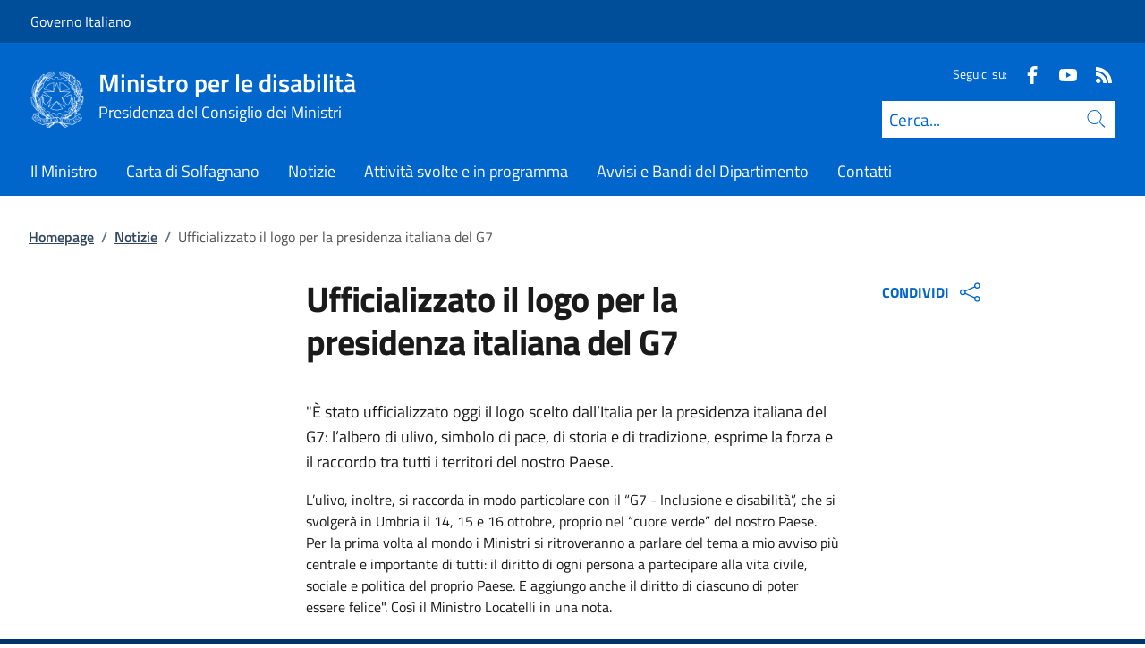

--- FILE ---
content_type: text/html; charset=utf-8
request_url: https://ministrodisabilita.gov.it/it/notizie/ufficializzato-il-logo-per-la-presidenza-italiana-del-g7/
body_size: 11309
content:



<!DOCTYPE html>
<html lang="it">
    <head>
        <title>Ufficializzato il logo per la presidenza italiana del G7</title>
        <meta charset="utf-8">
        <meta http-equiv="x-ua-compatible" content="ie=edge">
        <meta name="viewport" content="width=device-width, initial-scale=1">
        <meta name="description" content="&#xC8; stato ufficializzato oggi il logo scelto dall&#x2019;Italia per la presidenza italiana del G7: l&#x2019;albero di ulivo, simbolo di pace, di storia e di tradizione.">
        <link rel="canonical" href="https://ministrodisabilita.gov.it/it/notizie/ufficializzato-il-logo-per-la-presidenza-italiana-del-g7/" />
        <meta property="og:type" content="article" />
        <meta property="og:url" content="https://ministrodisabilita.gov.it/it/notizie/ufficializzato-il-logo-per-la-presidenza-italiana-del-g7/" />
        <meta property="og:title" content="Ufficializzato il logo per la presidenza italiana del G7" />
            <meta property="og:description" content="&#xC8; stato ufficializzato oggi il logo scelto dall&#x2019;Italia per la presidenza italiana del G7: l&#x2019;albero di ulivo, simbolo di pace, di storia e di tradizione." />
        <meta property="og:site_name" content="Ministro per le disabilit&#xE0;" />
        <meta property="og:updated_time" content="2024-12-05T16:12:19.56Z" />
        <meta name="twitter:card" content="summary" />
        <meta name="twitter:url" content="https://ministrodisabilita.gov.it/it/notizie/ufficializzato-il-logo-per-la-presidenza-italiana-del-g7/" />
        <meta name="twitter:title" content="Ufficializzato il logo per la presidenza italiana del G7" />
            <meta name="twitter:description" content="&#xC8; stato ufficializzato oggi il logo scelto dall&#x2019;Italia per la presidenza italiana del G7: l&#x2019;albero di ulivo, simbolo di pace, di storia e di tradizione." />
                <meta property="og:image" content="https://ministrodisabilita.gov.it/media/kytnehgq/416025774_828386875780651_4453561093697480373_n.jpg" />
                <meta name="twitter:image" content="https://ministrodisabilita.gov.it/media/kytnehgq/416025774_828386875780651_4453561093697480373_n.jpg" />
            <link rel="icon" href="https://ministrodisabilita.gov.it/media/1190/favicon-96x96.png">
        
        <script src="/sb/registered-js-bundle.js.v639047754261701222"></script>
        <link href="/sb/registered-css-bundle.css.v639047754261701222" rel="stylesheet" />

            <!-- Matomo -->
            <script type="text/plain" data-cookiecategory="analytics">
                var _paq = window._paq = window._paq || [];
                /* tracker methods like "setCustomDimension" should be called before "trackPageView" */
                //_paq.push(["setCookieDomain", "*.www.dominio.it"]);
                //_paq.push(["setDomains", ["*.www.dominio.it"]]);
                _paq.push(['trackPageView']);
                _paq.push(['enableLinkTracking']);
                (function () {
                var u = "https://dmlws-analytics.sogei.it/piwik/";
                _paq.push(['setTrackerUrl', u + 'matomo.php']);
                _paq.push(['setSiteId', '15']);
                _paq.push(['addTracker', 'https://ingestion.webanalytics.italia.it/matomo.php', '40583']);
                var d = document, g = d.createElement('script'), s = d.getElementsByTagName('script')[0];
                g.type = 'text/javascript'; g.async = true; g.src = u + 'matomo.js'; s.parentNode.insertBefore(g, s);
                })();
            </script>
            <noscript><p><img src="https://dmlws-analytics.sogei.it/piwik/matomo.php?idsite=15&amp;rec=1" style="border:0;" alt="" /></p></noscript>
            <!-- End Matomo Code -->

    </head>

    <body>
         

<div class="skiplinks">
    <a class="visually-hidden-focusable" href="#main">Vai al contenuto</a>
    <a class="visually-hidden-focusable" href="#menu">Vai alla navigazione del sito</a>
</div>
         


<!-- PRIMO HEADER -->
<div class="it-header-slim-wrapper notprint" style="background-color:#004d99 !important">
    <div class="container-fluid px-0 px-lg-2 px-xl-3">
        <div class="col-12">
            <div class="it-header-slim-wrapper-content">
                <span class="d-flex">
                        <a class="d-lg-block navbar-brand" href="http://www.governo.it/" style="font-size: 1em">Governo Italiano</a>
                </span>
                

            </div>
        </div>
    </div>
</div>


<header class="it-header-wrapper position-sticky notprint" style="top:0;z-index:1040">
    <div class="it-nav-wrapper">
        <!-- SECONDO HEADER -->
        <div class="it-header-center-wrapper">
            <div class="container-fluid px-0 px-lg-2 px-xl-3">
                <div class="col-12">
                    <div class="it-header-center-content-wrapper">
                        <div class="it-brand-wrapper ms-2 ms-lg-0">
                            <a href="/it/">
                                <img src="/media/1037/logo.png" class="main-header-logo" alt="Logo Repubblica Italiana">
                                <img src="/media/1037/logo.png" class="mobile-header-logo" alt="Logo Repubblica Italiana">
                                <div class="it-brand-text" aria-label="Ministro per le disabilit&#xE0;" role="contentinfo">
                                        <div class="it-brand-title">Ministro per le disabilit&#xE0;</div>
                                        <div class="it-brand-tagline d-none d-md-block lh-lg" style="font-size: 18px;">Presidenza del Consiglio dei Ministri</div>

                                </div>
                            </a>
                        </div>
                        <div class="it-right-zone d-flex flex-column align-items-end">
                            <div class="it-socials d-flex mb-lg-3 mb-md-1">
                                

    <span>
        Seguici su:
    </span>
<ul class="">
        <li class="">
            <a class="" href="https://www.facebook.com/Ufficio-per-le-politiche-in-favore-delle-persone-con-disabilit%C3%A0-115282523354088/" aria-label="Facebook" target="_blank" title="Seguici su Facebook">
                <svg role="presentation" class="icon "><use href="/css/bootstrap-italia/svg/sprites.svg#it-facebook"></use></svg>
            </a>
        </li>
        <li class="">
            <a class="" href="https://www.youtube.com/@MinistroperleDisabilit%C3%A0" aria-label="Youtube" target="_blank" title="Seguici su Youtube">
                <svg role="presentation" class="icon "><use href="/css/bootstrap-italia/svg/sprites.svg#it-youtube"></use></svg>
            </a>
        </li>
        <li class="">
            <a class="" href="https://disabilita.governo.it/it/rss/" aria-label="Rss" target="_blank" title="Seguici sul canale RSS">
                <svg role="presentation" class="icon "><use href="/css/bootstrap-italia/svg/sprites.svg#it-rss"></use></svg>
            </a>
        </li>

</ul>


                            </div>
                                <form id="search" action="/it/search/" method="GET" role="search">
                                    <div class="it-search-wrapper">
                                        <label for="searchInput" class="visually-hidden">Cerca</label>
                                        <input id="searchInput" oninput="enableSearch(this.id)" type="text" class="border-bottom-0 searchbar" placeholder="Cerca..." required name="cerca" id="closedMobileSearch" style="height:41px">
                                        <a class="search-link squared-icon searchbar a-disabled" aria-label="Cerca" href="#" role="button" onclick="document.getElementById('search').submit();" style="height:41px">
                                            <svg role="presentation" id="searchIcon" class="icon icon-blue">
                                                <use href="/css/bootstrap-italia/svg/sprites.svg#it-search"></use>
                                            </svg>
                                        </a>
                                        <svg role="presentation" id="closedSearchbarSvg" role="presentation" class="icon icon-sm icon-white" onclick="showSearchBar()">
                                            <use href="/css/bootstrap-italia/svg/sprites.svg#it-search"></use>
                                        </svg>

                                        <svg role="presentation" id="openedSearchbarSvg" role="presentation" class="d-none" onclick="showSearchBar()" xmlns="http://www.w3.org/2000/svg" xmlns:xlink="http://www.w3.org/1999/xlink" width="20px" height="20px" viewBox="0 0 20 20" version="1.1">
                                            <path style=" stroke:none;fill-rule:nonzero;fill:rgb(100%,100%,100%);fill-opacity:1;" d="M 10.945312 10 L 20 18.917969 L 18.917969 20 L 10 10.945312 L 1.082031 20 L 0 18.917969 L 9.054688 10 L 0 1.082031 L 1.082031 0 L 10 9.054688 L 18.917969 0 L 20 1.082031 Z M 10.945312 10 " />
                                        </svg>
                                    </div>
                                    <input type="submit" hidden />
                                </form>
                        </div>
                    </div>
                </div>
            </div>
        </div>

        <!-- TERZO HEADER -->
        <div class="it-header-navbar-wrapper">
            <div class="container-fluid px-0">
                <div class="col-12">
                    

<nav class="navbar navbar-expand-lg has-megamenu" aria-label="Menu principale">
    <button type="button" aria-label="Mostra/Nascondi menu" class="p-0 border-0 bg-transparent d-lg-none" aria-controls="menu" aria-expanded="false" data-bs-toggle="navbarcollapsible" data-bs-target="#navbar-E">
        <span>
            <svg role="presentation" role="img" aria-label="icona burger menu" class="icon icon-white"><use href="/css/bootstrap-italia/svg/sprites.svg#it-burger"></use></svg>
        </span>
    </button>
    <div class="navbar-collapsable" id="navbar-E">
        <div class="overlay fade"></div>
        <div class="close-div">
            <button type="button" aria-label="Chiudi il menu" class="btn close-menu">
                <span><svg role="presentation" role="img" class="icon"><use href="/css/bootstrap-italia/svg/sprites.svg#it-close-big"></use></svg></span>
            </button>
        </div>
        <div class="menu-wrapper justify-content-lg-between align-items-lg-baseline">
            <ul id="mainMenu" class="navbar-nav w-100 ">
                


            <li class="nav-item dropdown megamenu">
                <a href="/it/il-ministro/" class="nav-link dropdown-toggle px-lg-2 px-xl-3 lh-sm" >
                    <span>Il Ministro</span>
                </a>
            </li>
            <li class="nav-item dropdown megamenu">
                <a href="/it/carta-di-solfagnano/" class="nav-link dropdown-toggle px-lg-2 px-xl-3 lh-sm" >
                    <span>Carta di Solfagnano</span>
                </a>
            </li>
            <li class="nav-item dropdown megamenu">
                <a href="/it/notizie/" class="nav-link dropdown-toggle px-lg-2 px-xl-3 lh-sm" >
                    <span>Notizie</span>
                </a>
            </li>
            <li class="nav-item dropdown megamenu">
                <a href="/it/attivita-svolte-e-in-programma/" class="nav-link dropdown-toggle px-lg-2 px-xl-3 lh-sm" >
                    <span>Attivit&#xE0; svolte e in programma</span>
                </a>
            </li>
            <li class="nav-item dropdown megamenu">
                <a href="/it/avvisi-e-bandi/" class="nav-link dropdown-toggle px-lg-2 px-xl-3 lh-sm" >
                    <span>Avvisi e Bandi del Dipartimento</span>
                </a>
            </li>
            <li class="nav-item dropdown megamenu">
                <a href="/it/contatti/" class="nav-link dropdown-toggle px-lg-2 px-xl-3 lh-sm" >
                    <span>Contatti</span>
                </a>
            </li>

            </ul>
        </div>
    </div>
</nav>
                </div>
            </div>
        </div>
    </div>
        <form id="search-mobile" action="/it/search/" method="GET">
            <div id="searchbarMobileContainer" class="d-flex container-fluid bg-primary border-bottom-0 padding-search-mobile pt-1 pb-2 d-none">
                <label for="openedMobileSearch" class="visually-hidden">Cerca</label>
                <input oninput="enableSearch(this.id)" name="cerca" id="openedMobileSearch" class="border-bottom-0 bg-white" type="search" placeholder="Cerca">
                <a class="search-link squared-icon-mobile bg-white a-disabled" aria-label="Cerca" href="#" onclick="document.getElementById('search-mobile').submit();">
                    <svg role="presentation" id="searchIconMobile" class="icon icon-sm icon-blue">
                        <use href="/css/bootstrap-italia/svg/sprites.svg#it-search"></use>
                    </svg>
                </a>
            </div>
            <input type="submit" hidden />
        </form>
</header>
<div class="it-header-center-wrapper bg-white d-none printvisible">
    <div class="container-fluid px-0 px-lg-2 px-xl-3">
        <div class="row">
            <div class="col-12">
                <div class="it-header-center-content-wrapper">
                    <div class="it-brand-wrapper">
                        <a href="/it/">
                            <img src="/media/hche2gy2/logo-siti-pcm.png" class="print-logo icon " alt="Logo Repubblica Italiana">
                            <div class="it-brand-text">
                                <div class="it-brand-title text-primary">Ministro per le disabilit&#xE0;</div>
                                    <div class="it-brand-tagline d-none d-md-block text-primary" style="line-height:2em">Presidenza del Consiglio dei Ministri</div>

                            </div>
                        </a>
                    </div>
                </div>
            </div>
        </div>
    </div>
</div>

<script>

    function showSearchBar() {
        $("#searchbarMobileContainer").toggleClass("d-none");
        $("#closedSearchbarSvg").toggleClass("d-none");
        $("#openedSearchbarSvg").toggleClass("d-none");
    }

    function enableSearch(id) {
        let tagId = "#" + id;
        let selector = $(`${tagId}`);

        if (selector.val() != "") {
            $(`${tagId} + a`).removeClass("a-disabled")
        }
        else {
            $(`${tagId} + a`).addClass("a-disabled")
        }
    }

    $(document).ready(function () {
        if (window.innerWidth > 768)
            enableSearch("searchInput");
        else
            enableSearch("openedMobileSearch");
    });

</script>
    

        <div id="main">
            

<div class="mx-3 mx-lg-4 px-lg-1 px-1 px-xl-2">
    <div class="col-md-12">
        

<div class="container-xxxl">

<nav class="breadcrumb-container" role="navigation">
        <ol class="breadcrumb mt-4 mb-4">
                    <li class="breadcrumb-item"><a href="/it/" aria-label="Vai alla pagina:: Homepage">Homepage</a><span class="separator">/</span></li>
                    <li class="breadcrumb-item"><a href="/it/notizie/?tab=953f3485-b063-47c5-8b82-12b35ee558eb" aria-label="Vai alla pagina:: Notizie">Notizie</a><span class="separator">/</span></li>
            <li class="breadcrumb-item active" aria-current="page">Ufficializzato il logo per la presidenza italiana del G7</li>
        </ol>
    </nav>
</div>



    </div>
    <div class="row">
        <div class="col-md-3">
            <div class="inThisPageContainer">
                


<script>
    function setOffsetGapDiv() {
        let windowWidth = $(window).width();
        let offsetGap = 0;

        if (windowWidth < 992)
            offsetGap = 100;
        else
            offsetGap = 210;

        return offsetGap;
    }

    function changeScrollPadding(navscroll) {
        let windowWidth = $(window).width();

        if (windowWidth < 992)
            navscroll.setScrollPadding(setOffsetGapDiv());
        else
            navscroll.setScrollPadding(setOffsetGapDiv());
    }

    function scrollToDiv(idDiv) {
        let selector = "#" + idDiv;
        let offset = $(selector).offset();
        let scrollto = offset.top - setOffsetGapDiv();
        window.scrollTo({
            top: scrollto + 20,
            behavior: 'smooth'
        });
    }

    $(document).ready(function () {
        var navscrollElement = document.querySelector('#sideNavLinks');
        var navscroll = new bootstrap.NavScroll(navscrollElement);

        changeScrollPadding(navscroll);

        //#region codice necessario solo per debug
        $(window).on("resize", function () {
            changeScrollPadding(navscroll);
        });
        //#endregion
    });
</script>
            </div>
        </div>
        <div class="col-md-6 md-max-width-700">
            <div>
                <h1 class="word-break">
                    Ufficializzato il logo per la presidenza italiana del G7
                </h1>
                <div class="d-flex mt-3">
                </div>

            </div>
            <div class="row my-4">
                <div id="main-page" class="col-md-12 it-page-sections-container word-break">

<p>"È stato ufficializzato oggi il logo scelto dall’Italia per la presidenza italiana del G7: l’albero di ulivo, simbolo di pace, di storia e di tradizione, esprime la forza e il raccordo tra tutti i territori del nostro Paese.</p>
<div>L’ulivo, inoltre, si raccorda in modo particolare con il “G7 - Inclusione e disabilità”, che si svolgerà in Umbria il 14, 15 e 16 ottobre, proprio nel “cuore verde” del nostro Paese. Per la prima volta al mondo i Ministri si ritroveranno a parlare del tema a mio avviso più centrale e importante di tutti: il diritto di ogni persona a partecipare alla vita civile, sociale e politica del proprio Paese. E aggiungo anche il diritto di ciascuno di poter essere felice". Così il Ministro Locatelli in una nota.</div>                </div>
            </div>
        </div>
        <div class="col-md-3">
            <div class="">
                


    <div class="dropdown notprint mb-2 ms-md-4" style="width:fit-content">
        <div class="align-items-center">
            <button class="d-flex dropdown-toggle sidenav-title text-primary fw-bold text-decoration-none align-items-center border-0 bg-white" aria-label="Apri opzioni di condivisione" data-bs-toggle="dropdown" aria-haspopup="true" aria-expanded="false">
                CONDIVIDI
                <span class="ps-2">
                    <svg role="presentation" class="icon icon-blue"><use href="/css/bootstrap-italia/svg/sprites.svg#it-share"></use></svg>
                </span>
            </button>
            <div class="dropdown-menu">
                <div class="link-list-wrapper share">
                    <ul class="link-list">
                            <li>
                                <a class="list-item right-icon d-flex justify-content-between" href="http://www.facebook.com/sharer/sharer.php?u=https%3a%2f%2fministrodisabilita.gov.it%2fit%2fnotizie%2fufficializzato-il-logo-per-la-presidenza-italiana-del-g7%2f" style="padding:0.50em 17px;">
                                    <span>Condividi su Facebook</span>
                                    <svg role="presentation" class="icon icon-sm icon-primary right"><use href="/css/bootstrap-italia/svg/sprites.svg#it-facebook"></use></svg>
                                </a>
                            </li>
                            <li>
                                <a class="list-item right-icon d-flex justify-content-between" href="http://www.x.com/share?text=Ufficializzato&#x2B;il&#x2B;logo&#x2B;per&#x2B;la&#x2B;presidenza&#x2B;italiana&#x2B;del&#x2B;G7&url=https%3a%2f%2fministrodisabilita.gov.it%2fit%2fnotizie%2fufficializzato-il-logo-per-la-presidenza-italiana-del-g7%2f" style="padding:0.50em 17px;">
                                    <span>Condividi su X</span>
                                    <svg role="presentation" class="icon icon-sm icon-primary right"><use href="/css/bootstrap-italia/svg/sprites.svg#it-twitter"></use></svg>
                                </a>
                            </li>

                    </ul>
                 </div>
            </div>
        </div>

    </div>

<script type="text/javascript">
    function Copy() {
        var copyText = "https://ministrodisabilita.gov.it/it/notizie/ufficializzato-il-logo-per-la-presidenza-italiana-del-g7/";
        navigator.clipboard.writeText(copyText);
    }
</script>



            </div>
        </div>

    </div>
</div>




<script>
    $("#main-page h2").addClass("it-page-section");

    $('#main-page a').each(function(){
        let id = $(this).attr('href');

        if (id && id.startsWith('#')) {
            id = id.substring(1);
            $(this).attr('onclick', `scrollToDiv('${id}')`);
            $(this).removeAttr('href');
            $(this).addClass('btn-link');
            $(this).css('cursor', 'pointer');
        }
    });

    $(".overflow-md-x:has(> table:not(.table-responsive))").addClass("table-responsive");
</script>
        </div>
        
<footer class="it-footer notprint">
    <div class="it-footer-main bg-dark" style="background-color:#003366 !important">
        <div class="container-fluid">
            <div class="row">
                <section>
                    <div class="row clearfix">
                        <div class="col-sm-12">
                            <div class="it-brand-wrapper pb-0">
                                <a href="/it/" data-focus-mouse="false">
                                        <img src="/media/1037/logo.png" class="icon" alt="Logo.png" />
                                    <div>
                                        <span class="footer-it-brand-title">Ministro per le disabilit&#xE0;</span>
                                            <div class="it-brand-tagline d-none d-md-block lh-lg" style="font-size: 18px;">Presidenza del Consiglio dei Ministri</div>
                                    </div>

                                </a>
                            </div>
                        </div>
                    </div>
                </section>
                    <section class="py-4 border-secondary border-bottom">
                        <div class="row">


                                            <div class="col-xl-3 col-lg-6 pb-2">
                                                    <span class="fs-5 pb-3 d-block text-uppercase fw-semibold" role="heading">Sede</span>

                                                    <div class="contactBoxTextFooter">
                                                        <p>Largo Chigi, 19</p>
<p>00187 Roma</p>
                                                    </div>
                                            </div>
                                            <div class="col-xl-3 col-lg-6 pb-2">
                                                    <span class="fs-5 pb-3 d-block text-uppercase fw-semibold" role="heading">Contatti</span>

                                                    <div class="contactBoxTextFooter">
                                                        <p><a href="http://disabilita.governo.it/it/contatti/">Come inviare segnalazioni</a></p>
                                                    </div>
                                            </div>
                                            <div class="col-xl-4 col-lg-6 pb-2">
                                                    <span class="fs-5 pb-3 d-block text-uppercase fw-semibold" role="heading">Accessibilit&#xE0;</span>

                                                    <div class="contactBoxTextFooter">
                                                        <p><a href="https://form.agid.gov.it/view/2e4e8a40-93dd-11f0-a64b-67ce6c252978">Dichiarazione di accessibilità</a><br><br><a rel="noopener" href="mailto:ufficio.disabilita@governo.it?subject=Feedback accessibilità sito" target="_blank" data-anchor="?subject=Feedback accessibilità sito">Invia un feedback sull'accessibilità di questo sito</a></p>
                                                    </div>
                                            </div>
                        </div>
                    </section>
            </div>
        </div>
    </div>
        <div class="it-footer-small-prints clearfix ">
            <div class="container-fluid ">

                <ul class="it-footer-small-prints-list list-inline mb-0 d-flex flex-column flex-md-row ">
                        <li>
                                    <a class="list-item text-decoration-underline" href="/it/attuazione-misure-pnrr/"><span class="text-white">Attuazione Misure PNRR</span></a>
                        </li>
                        <li>
                                    <a class="list-item text-decoration-underline" href="http://presidenza.governo.it/AmministrazioneTrasparente/"><span class="text-white">Amministrazione trasparente</span></a>
                        </li>
                        <li>
                                    <a class="list-item text-decoration-underline" href="/it/privacy/"><span class="text-white">Privacy</span></a>
                        </li>
                        <li>
                                    <a class="list-item text-decoration-underline" href="/it/note-legali/"><span class="text-white">Note legali</span></a>
                        </li>
                        <li>
                                    <a class="list-item text-decoration-underline" href="/it/concessione-patrocinio/"><span class="text-white">Concessione patrocinio</span></a>
                        </li>
                        <li>
                                    <a class="list-item text-decoration-underline" role="button" href="" data-cc="c-settings"><span class="text-white">Preferenze cookie</span></a>
                        </li>
                </ul>

            </div>
        </div>
</footer>
        
<div class="d-flex align-items-center notprint">
    <a href="#" aria-hidden="true" tabindex="-1" data-bs-toggle="backtotop" aria-label="torna in cima" class="back-to-top shadow" style="z-index: 9999; bottom: 65px;">
        <svg role="presentation" class="icon icon-light"><use href="/css/bootstrap-italia/svg/sprites.svg#it-arrow-up"></use></svg>
    </a>
</div>

        
    </body>
</html>



<script>

    window.addEventListener('load', function () {

        // obtain plugin
        const cc = initCookieConsent();
        const ifm = iframemanager();
        
        ifm.run({
            currLang: document.documentElement.getAttribute('lang'),
            showBtn: false,
            services: {

                            youtube: {
                            embedUrl: '{data-id}',
                            thumbnailUrl: function (id, setThumbnail) {
                                var video_id;
                                var regExp = /^.*(youtu\.be\/|v\/|u\/\w\/|embed\/|watch\?v=|\&v=)([^#\&\?]*).*/;
                                var match = id.match(regExp);
                                if (match && match[2].length == 11) {
                                    video_id = match[2];
                                } else {
                                    //error
                                }
                                var url = "https://i3.ytimg.com/vi/" + video_id + "/hqdefault.jpg";
                                setThumbnail(url);
                            },

                            iframe: {
                                allow: 'accelerometer; encrypted-media; gyroscope; picture-in-picture; fullscreen;',
                            },
                            cookie: {
                                name: 'cc_youtube'
                            },
                            languages: {
                                it: {
                                    notice: 'Questo video incorporato via YouTube utilizza cookie di terze parti ed è attualmente disabilitato. È possibile attivarne il funzionamento tramite le <a data-cc="c-settings" role="button">preferenze cookie</a> del sito',
                                    loadBtn: 'Carica il video',
                                    loadAllBtn: 'Non chiedere nuovamente'
                                },
                                en: {
                        notice: 'This video embedded via YouTube uses third party cookies and is currently disabled. It is possible to view it through the <a data-cc="c-settings" role="button">cookie preferences</a>',
                                    loadBtn: 'Load video',
                                    loadAllBtn: 'Don\'t ask again'
                                }
                            }
                        },
                                }
        });

        cc.run({
            current_lang: document.documentElement.getAttribute('lang'),
            autoclear_cookies: true,
            page_scripts: true,
            // mode: 'opt-in'                          // default: 'opt-in'; value: 'opt-in' or 'opt-out'
            // delay: 0,                               // default: 0
            // auto_language: null                     // default: null; could also be 'browser' or 'document'
            // autorun: true,                          // default: true
            // force_consent: false,                   // default: false
            hide_from_bots: true,                  // default: false
            // remove_cookie_tables: false             // default: false
            // cookie_name: 'cc_cookie',               // default: 'cc_cookie'
            // cookie_expiration: 182,                 // default: 182 (days)
            // cookie_necessary_only_expiration: 182   // default: disabled
            // cookie_domain: location.hostname,       // default: current domain
            // cookie_path: '/',                       // default: root
            // cookie_same_site: 'Lax',                // default: 'Lax'
            // use_rfc_cookie: false,                  // default: false
            // revision: 0,                            // default: 0

            gui_options: {
                consent_modal: {
                    layout: 'bar', // box,cloud,bar
                    position: 'top left', // bottom,middle,top + left,right,center
                    transition: 'slide' // zoom,slide
                },
                settings_modal: {
                    layout: 'bar', // box,bar
                    position: 'left', // right,left (available only if bar layout selected)
                    transition: 'slide' // zoom,slide
                }
            },

            onFirstAction: function (user_preferences, cookie) {
                // callback triggered only once
            },

            onAccept: function (cookie) {

                if (cc.allowedCategory('cc-youtube') && true) {
                    ifm.acceptService('youtube');
                }
                if (cc.allowedCategory('cc-facebookservice') && false) {
                    ifm.acceptService('facebookservice');
                }
                if (cc.allowedCategory('cc-vimeo') && false) {
                    ifm.acceptService('vimeo');
                }
                if (cc.allowedCategory('cc-googlemaps') && false) {
                    ifm.acceptService('googlemaps');
                }
                if (cc.allowedCategory('cc-powerbi') && false) {
                    ifm.acceptService('powerbi');
                }
                if (cc.allowedCategory('cc-servizio') && false) {
                    ifm.acceptService('genericservice');
                }
            },

            onChange: function (cookie, changed_preferences) {

                if (!cc.allowedCategory('cc-youtube')) {
                    ifm.rejectService('youtube');
                }
                else {
                    ifm.acceptService('youtube');
                    document.querySelectorAll("div[data-service='youtube']").forEach(function (item) {
                        item.classList.add("accepted");
                    });
                    
                }
                if (!cc.allowedCategory('cc-facebookservice')) {
                    ifm.rejectService('facebookservice');
                }
                else {
                    ifm.acceptService('facebookservice');
                }
                if (!cc.allowedCategory('cc-vimeo')) {
                    ifm.rejectService('vimeo');
                }
                else {
                    ifm.acceptService('vimeo');
                }
                if (!cc.allowedCategory('cc-googlemaps')) {
                    ifm.rejectService('googlemaps');
                }
                else {
                    ifm.acceptService('googlemaps');
                }
                if (!cc.allowedCategory('cc-powerbi')) {
                    ifm.rejectService('powerbi');
                }
                else {
                    ifm.acceptService('powerbi');
                }
                if (!cc.allowedCategory('cc-servizio')) {
                    ifm.rejectService('genericservice');
                }
                else {
                    ifm.acceptService('genericservice');
                }
            },

            languages: {
                'it': {
                    consent_modal: {
                        title: '',
                        description: '<p class="u-color-white u-text-r-xs u-lineHeight-m u-padding-r-bottom"><p>Questo sito utilizza cookie tecnici e di terze parti.<br>Puoi liberamente prestare, rifiutare o revocare il tuo consenso, in qualsiasi momento, accedendo al pannello delle preferenze cookie, raggiungibile dal footer.<br>Per saperne di più consulta la privacy policy.</p><button type="button" data-cc="c-settings" class="cc-link" arial-label="Impostazioni cookie">Preferenze cookie</button></p>',
                        primary_btn: {
                            text: 'ACCETTA TUTTI',
                            role: 'accept_all' // 'accept_selected' or 'accept_all'
                        },
                        secondary_btn: {
                            text: 'RIFIUTA TUTTI',
                            role: 'accept_necessary' // 'settings' or 'accept_necessary'
                        }
                    },
                    settings_modal: {
                        title: 'Preferenze cookie',
                        save_settings_btn: 'Salva le impostazioni',
                        accept_all_btn: 'ACCETTA TUTTI',
                        reject_all_btn: 'RIFIUTA TUTTI',
                        close_btn_label: 'Chiudi',
                        cookie_table_headers: [{
                            col1: 'Name'
                        },
                        {
                            col2: 'Domain'
                        },
                        {
                            col3: 'Expiration'
                        },
                        {
                            col4: 'Description'
                        }
                        ],
                        blocks: [{
                            title: '',
                            description: '<p class="u-color-white u-text-r-xs u-lineHeight-m u-padding-r-bottom"><p>Questo sito utilizza cookie tecnici e di terze parti.<br>Puoi liberamente prestare, rifiutare o revocare il tuo consenso, in qualsiasi momento, accedendo al pannello delle preferenze cookie, raggiungibile dal footer.<br>Per saperne di più consulta la privacy policy.</p>'
                        }, {
                            title: 'Cookie tecnici necessari',
                            description: 'Cookie tecnici necessari per il funzionamento del sito',
                            toggle: {
                                value: 'necessary',
                                enabled: true,
                                readonly: true // cookie categories with readonly=true are all treated as "necessary cookies"
                            }
                        }, {
                            title: 'Cookie analitici',
                            description: 'Utilizzati per raccogliere, in forma anonima, informazioni statistiche e aggregate sulle modalità di navigazione degli utenti.',
                            toggle: {
                                value: 'analytics',
                                enabled: false,
                                readonly: false
                            }
                        },


                            {
                                title: 'Cookie per i video Youtube',
                                description: 'Cookie che consentono la riproduzione dei video Youtube',
                                toggle: {
                                    value: 'cc-youtube',
                                    enabled: false,
                                    readonly: false
                                }
                            },
            




                            ]
                    }
                },
                'en': {
                    consent_modal: {
                        title: '',
                        description: '<p class="u-color-white u-text-r-xs u-lineHeight-m u-padding-r-bottom"><p>Questo sito utilizza cookie tecnici e di terze parti.<br>Puoi liberamente prestare, rifiutare o revocare il tuo consenso, in qualsiasi momento, accedendo al pannello delle preferenze cookie, raggiungibile dal footer.<br>Per saperne di più consulta la privacy policy.</p><button type="button" data-cc="c-settings" class="cc-link" arial-label="Impostazioni cookie">Preferenze cookie</button></p>',
                        primary_btn: {
                            text: 'ACCETTA TUTTI',
                            role: 'accept_all' // 'accept_selected' or 'accept_all'
                        },
                        secondary_btn: {
                            text: 'RIFIUTA TUTTI',
                            role: 'accept_necessary' // 'settings' or 'accept_necessary'
                        }
                    },
                    settings_modal: {
                        title: 'Cookie preferences',
                        save_settings_btn: 'Save settings',
                        accept_all_btn: 'ACCETTA TUTTI',
                        reject_all_btn: 'RIFIUTA TUTTI',
                        close_btn_label: 'Close',
                        cookie_table_headers: [{
                            col1: 'Name'
                        },
                        {
                            col2: 'Domain'
                        },
                        {
                            col3: 'Expiration'
                        },
                        {
                            col4: 'Description'
                        }
                        ],
                        blocks: [{
                            title: '',
                            description: '<p class="u-color-white u-text-r-xs u-lineHeight-m u-padding-r-bottom"><p>Questo sito utilizza cookie tecnici e di terze parti.<br>Puoi liberamente prestare, rifiutare o revocare il tuo consenso, in qualsiasi momento, accedendo al pannello delle preferenze cookie, raggiungibile dal footer.<br>Per saperne di più consulta la privacy policy.</p>',
                        }, {
                            title: 'Strictly necessary cookies',
                            description: 'These cookies are essential for the proper functioning of my website. Without these cookies, the website would not work properly',
                            toggle: {
                                value: 'necessary',
                                enabled: true,
                                readonly: true // cookie categories with readonly=true are all treated as "necessary cookies"
                            }
                        }, {
                            title: 'Analytics cookies',
                            description: 'Used to collect, anonymously, statistical and aggregate information on how users navigate.',
                            toggle: {
                                value: 'analytics',
                                enabled: false,
                                readonly: false
                            }
                        },

                            {
                                title: 'Youtube service cookies',
                                description: 'These cookies allow the website to run Youtube videos',
                                toggle: {
                                    value: 'cc-youtube',
                                    enabled: false,
                                    readonly: false
                                }
                            },
            
                            ]
                    }
                }
            }
        });
    });
</script>
